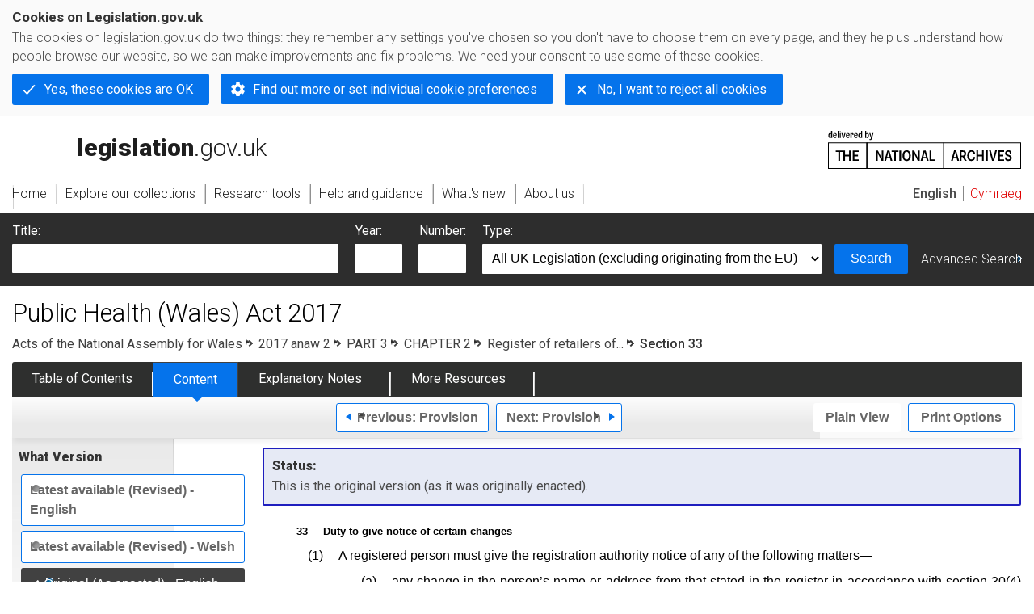

--- FILE ---
content_type: application/xhtml+xml;charset=utf-8
request_url: https://www.legislation.gov.uk/anaw/2017/2/section/33/enacted
body_size: 7243
content:

<!DOCTYPE html
  PUBLIC "-//W3C//DTD XHTML+RDFa 1.0//EN" "http://www.w3.org/MarkUp/DTD/xhtml-rdfa-1.dtd">
<html xmlns="http://www.w3.org/1999/xhtml" xmlns:dct="http://purl.org/dc/terms/" xml:lang="en">
<head><meta http-equiv="Content-Type" content="text/html; charset=utf-8" /><meta name="viewport" content="width=device-width, initial-scale=0.1, user-scalable=1" /><title>Public Health (Wales) Act 2017</title><link rel="icon" href="/favicon.ico" /><link rel="stylesheet" href="/styles/screen.css" type="text/css" /><link rel="stylesheet" href="/styles/survey/survey.css" type="text/css" /><!--[if lte IE 6]><link rel="stylesheet" href="/styles/IE/ie6chromeAdditions.css" type="text/css" /><![endif]--><!--[if lte IE 7]><link rel="stylesheet" href="/styles/IE/ie7chromeAdditions.css" type="text/css" /><![endif]--><script type="text/javascript" src="/scripts/jquery-3.7.1.min.js"></script><script type="text/javascript" src="/scripts/CentralConfig.js"></script><script type="text/javascript" src="/scripts/survey/survey.js"></script><script type="text/javascript" src="/scripts/chrome.js"></script><link rel="apple-touch-icon" href="/images/chrome/apple-touch-icons/apple-touch-icon.png" /><link rel="canonical" href="https://www.legislation.gov.uk/anaw/2017/2/section/33" />
					<meta name="DC.title" content="Public Health (Wales) Act 2017" /><meta name="DC.language" scheme="ISO639-2" content="eng" /><meta name="DC.publisher" content="King's Printer of Acts of Parliament" /><meta name="DC.Date.Modified" content="2017-07-04" />
					
					<link rel="alternate" type="application/xml" href="/anaw/2017/2/section/33/enacted/data.xml" />
					
					
					
					
					
					
					
										
					
					
					<link rel="index" href="/anaw/2017/2/contents/enacted/welsh" title="Table of Contents" />
					<link rel="alternate" type="application/rdf+xml" href="/anaw/2017/2/section/33/enacted/data.rdf" title="RDF/XML" /><link rel="alternate" type="application/akn+xml" href="/anaw/2017/2/section/33/enacted/data.akn" title="AKN" /><link rel="alternate" type="application/xhtml+xml" href="/anaw/2017/2/section/33/enacted/data.xht" title="HTML snippet" /><link rel="alternate" type="text/html" href="/anaw/2017/2/section/33/enacted/data.htm" title="Website (XHTML) Default View" /><link rel="alternate" type="text/csv" href="/anaw/2017/2/section/33/enacted/data.csv" title="CSV" /><link rel="alternate" type="application/pdf" href="/anaw/2017/2/section/33/enacted/data.pdf" title="PDF" />
					<link rel="alternate" type="application/akn+xhtml" href="/anaw/2017/2/section/33/enacted/data.html" title="HTML5 snippet" />

					
					<link rel="index" href="/anaw/2017/2/contents/enacted" title="Table of Contents" />
					
					
					
					<link rel="up" href="/anaw/2017/2/enacted" title="Entire legislation" /><link rel="prev" href="/anaw/2017/2/section/32/enacted" title="Provision; Section 32" /><link rel="next" href="/anaw/2017/2/section/34/enacted" title="Provision; Section 34" />
					
					

                    
									 
					
					
					
				<meta name="Legislation.year" content="2017" /><style type="text/css">/* Legislation stylesheets - load depending on content type */
@import "/styles/SPOprimarylegislation.css";
@import "/styles/SPOlegislation.css";
@import "/styles/legislation.css";
@import "/styles/primarylegislation.css";
@import "/styles/legislationOverwrites.css";
/* End of Legislation stylesheets */
</style><!--[if IE 6]>
	<style type="text/css">
		@import "/styles/IE/ie6LegAdditions.css";
	</style>
<![endif]--><!--[if IE 7]>
	<style type="text/css">
		@import "/styles/IE/ie7LegAdditions.css";
	</style>
<![endif]--><link rel="stylesheet" href="/styles/view/changesOverTime.css" type="text/css" /><script type="text/javascript" src="/scripts/jquery-ui-1.14.1.custom.min.js"></script><script type="text/javascript" src="/scripts/view/scrollbar.js"></script><link rel="stylesheet" href="/styles/website.css" type="text/css" /><link rel="stylesheet" href="/styles/print.css" type="text/css" media="print" /><link rel="stylesheet" href="/styles/buy-now.css" type="text/css" /><script type="text/javascript" src="/scripts/jquery-cookie-directive/jquery.cookie.js"></script><script type="text/javascript" src="/scripts/jquery-cookie-directive/jquery-cookie-functions.js"></script><script type="text/javascript" src="/scripts/cookie-directive.js"></script><!--Google Tag Manager--><script type="text/javascript">
			function addGtm(w, d, s, l, i) {
				// Legislation.gov.uk: Check cookie preferences before running the Google analytics code.
				if (window.legGlobals.cookiePolicy.userSet &amp;&amp; window.legGlobals.cookiePolicy.analytics) {
					w[l] = w[l] || [];
					w[l].push({'gtm.start': new Date().getTime(), event: 'gtm.js'});
					var and = '&amp;';
					and = and.charAt(0);
					var f = d.getElementsByTagName(s)[0], j = d.createElement(s),
							dl = l != 'dataLayer' ? (and + 'l=' + l) : '';
					j.async = true;
					j.src = 'https://www.googletagmanager.com/gtm.js?id=' + i + dl;
					f.parentNode.insertBefore(j, f);
				} else {
					$.removeCookie('_ga', {path: '/'});
					$.removeCookie('_gid', {path: '/'});
					$.removeCookie('_gat_UA-2827241-23', {path: '/'});
					$.removeCookie('_ga', {path: '/', domain: '.legislation.gov.uk'});
					$.removeCookie('_gid', {path: '/', domain: '.legislation.gov.uk'});
					$.removeCookie('_gat_UA-2827241-23', {path: '/', domain: '.legislation.gov.uk'});
				}
			}
			addGtm(window, document, 'script', 'dataLayer', 'GTM-TWB7339');

			$('body').on('cookie.preferences.saved.banner', function () {
				addGtm(window, document, 'script', 'dataLayer', 'GTM-TWB7339');
			});
		</script><!--End Google Tag Manager--></head><body xml:lang="en" dir="ltr" id="leg" about="http://www.legislation.gov.uk/anaw/2017/2/section/33/enacted" class="browse"><div id="preloadBg"><script type="text/javascript">
						$("body").addClass("js");
					</script></div><ul id="top" class="accessibleLinks"><li><a href="#pageTitle">Skip to main content</a></li><li><a href="#primaryNav">Skip to navigation</a></li></ul><div id="layout1"><div id="header"><h2><a href="/">legislation.gov.uk<span class="english"></span></a></h2><span class="natArch"><a href="https://www.nationalarchives.gov.uk"><span class="backgroundImage"></span><span class="accessibleText">https://www.nationalarchives.gov.uk</span></a></span><ul id="secondaryNav"><li><a class="langaugeSwitch" href="/cy/anaw/2017/2/section/33/enacted">Cymraeg</a></li></ul></div><div id="primaryNav"><div class="navLayout"><ul><li class="link1"><a href="/"><span>Home</span></a></li><li class="link2"><a href="/explore"><span>Explore our collections</span></a></li><li class="link3"><a href="/research-tools"><span>Research tools</span></a></li><li class="link4"><a href="/help"><span>Help and guidance</span></a></li><li class="link5"><a href="/new"><span>What's new</span></a></li><li class="link6"><a href="/about-us"><span>About us</span></a></li><li id="quickSearch" class="en"><a href="#contentSearch"><span>Search Legislation</span></a></li></ul></div></div><div id="background"></div><div id="layout2" class="legContent"><form id="contentSearch" method="get" action="/search" class="contentSearch"><h2>Search Legislation</h2><div class="title"><label for="title">Title: <em>(or keywords in the title)</em></label><input type="text" id="title" name="title" /></div><div class="year"><label for="year">Year:</label><input type="text" id="year" name="year" /></div><div class="number"><label for="number">Number:</label><input type="text" id="number" name="number" /></div><div class="type"><label for="type">Type:</label><select name="type" id="type"><option value="primary+secondary" selected="selected">All UK Legislation (excluding originating from the EU)</option><option disabled="disabled">--------------------------------------------</option><option value="all">All Legislation (including originating from the EU)</option><option disabled="disabled">--------------------------------------------</option><option value="primary">All Primary Legislation</option><option value="ukpga">    UK Public General Acts</option><option value="ukla">    UK Local Acts</option><option value="ukppa">    UK Private and Personal Acts</option><option value="asp">    Acts of the Scottish Parliament</option><option value="asc">    Acts of Senedd Cymru</option><option value="anaw">    Acts of the National Assembly for Wales</option><option value="mwa">    Measures of the National Assembly for Wales</option><option value="ukcm">    Church Measures</option><option value="nia">    Acts of the Northern Ireland Assembly</option><option value="aosp">    Acts of the Old Scottish Parliament</option><option value="aep">    Acts of the English Parliament</option><option value="aip">    Acts of the Old Irish Parliament</option><option value="apgb">    Acts of the Parliament of Great Britain</option><option value="gbla">    Local Acts of the Parliament of Great Britain</option><option value="gbppa">    Private and Personal Acts of the Parliament of Great Britain</option><option value="nisi">    Northern Ireland Orders in Council</option><option value="mnia">    Measures of the Northern Ireland Assembly</option><option value="apni">    Acts of the Northern Ireland Parliament</option><option disabled="disabled">--------------------------------------------</option><option value="secondary">All Secondary Legislation</option><option value="uksi">    UK Statutory Instruments</option><option value="wsi">    Welsh Statutory Instruments</option><option value="ssi">    Scottish Statutory Instruments</option><option value="nisr">    Northern Ireland Statutory Rules</option><option value="ukci">    Church Instruments</option><option value="ukmd">    UK Ministerial Directions</option><option value="ukmo">    UK Ministerial Orders</option><option value="uksro">    UK Statutory Rules and Orders</option><option value="nisro">    Northern Ireland Statutory Rules and Orders</option><option disabled="disabled">--------------------------------------------</option><option value="eu-origin">All Legislation originating from the EU</option><option value="eur">    Regulations originating from the EU</option><option value="eudn">    Decisions originating from the EU</option><option value="eudr">    Directives originating from the EU</option><option value="eut">    European Union Treaties</option><option disabled="disabled">--------------------------------------------</option><option value="draft">All Draft Legislation</option><option value="ukdsi">    UK Draft Statutory Instruments</option><option value="sdsi">    Scottish Draft Statutory Instruments</option><option value="nidsr">    Northern Ireland Draft Statutory Rules</option><option disabled="disabled">--------------------------------------------</option><option value="ukia">All Impact Assessments</option><option value="ukia">    UK Impact Assessments</option></select></div><div class="submit"><button type="submit" id="contentSearchSubmit" class="userFunctionalElement"><span class="btl"></span><span class="btr"></span>Search<span class="bbl"></span><span class="bbr"></span></button></div><div class="advSearch"><a href="/search">Advanced Search</a></div></form><h1 id="pageTitle" class="pageTitle">Public Health (Wales) Act 2017</h1><div id="breadCrumb"><h2 class="accessibleText">You are here:</h2><ul><li class="first"><a href="/anaw">Acts of the National Assembly for Wales</a></li><li><a href="/anaw/2017/2/contents/enacted">2017 anaw 2</a></li><li><a href="/anaw/2017/2/part/3/enacted">PART 3</a></li><li><a href="/anaw/2017/2/part/3/chapter/2/enacted">CHAPTER 2</a></li><li><a href="/anaw/2017/2/part/3/chapter/2/crossheading/register-of-retailers-of-tobacco-and-nicotine-products/enacted">Register of retailers of...</a></li><li class="active">Section 33</li></ul></div><ul id="legSubNav"><li id="legTocLink"><span class="presentation"></span><a href="/anaw/2017/2/contents/enacted">Table of Contents</a></li><li id="legContentLink"><span class="presentation"></span><a href="/anaw/2017/2/introduction/enacted" class="disabled">Content</a></li><li id="legEnLink"><span class="presentation"></span><a href="/anaw/2017/2/notes/contents">Explanatory Notes</a><a href="#enTabHelp" class="helpItem helpItemToBot"><img src="/images/chrome/helpIcon.gif" alt=" Help about Explanatory Notes" /></a></li><li id="legResourcesLink"><span class="presentation"></span><a href="/anaw/2017/2/resources">More Resources</a><a href="#moreResourcesTabHelp" class="helpItem helpItemToBot"><img src="/images/chrome/helpIcon.gif" alt=" Help about More Resources" /></a></li></ul><div class="interface"><div class="prevNextNav"><ul><li class="prev"><a href="/anaw/2017/2/section/32/enacted" class="userFunctionalElement nav" title=" section 32"><span class="background"><span class="btl"></span><span class="btr"></span>Previous:
										Provision<span class="bbl"></span><span class="bbr"></span></span></a></li><li class="next"><a href="/anaw/2017/2/section/34/enacted" class="userFunctionalElement nav" title=" section 34"><span class="background"><span class="btl"></span><span class="btr"></span>Next:
										Provision<span class="bbl"></span><span class="bbr"></span></span></a></li></ul></div><ul id="viewPrintControl"><li class="view"><a class="userFunctionalElement" href="?view=plain"><span class="btl"></span><span class="btr"></span>Plain View<span class="bbl"></span><span class="bbr"></span></a></li><li class="print"><a class="userFunctionalElement" href="#printOptions"><span class="btl"></span><span class="btr"></span>Print Options<span class="bbl"></span><span class="bbr"></span></a></li></ul></div><div id="tools"><div class="section" id="whatVersion"><div class="title"><a href="#whatversionHelp" class="helpItem helpItemToMidRight"><img src="/images/chrome/helpIcon.gif" alt=" Help about what version" /></a><h2>What Version</h2></div><div class="content"><ul class="toolList"><li><a class="userFunctionalElement" href="/anaw/2017/2/section/33"><span class="background"><span class="btl"></span><span class="btr"></span>Latest available (Revised) - English<span class="bbl"></span><span class="bbr"></span></span></a></li><li><a class="userFunctionalElement" href="/anaw/2017/2/section/33/welsh"><span class="background"><span class="btl"></span><span class="btr"></span>Latest available (Revised) - Welsh<span class="bbl"></span><span class="bbr"></span></span></a></li><li><span class="userFunctionalElement active"><span class="background"><span class="btl"></span><span class="btr"></span>Original (As enacted) - English<span class="bbl"></span><span class="bbr"></span></span></span></li><li><a href="/anaw/2017/2/section/33/enacted/welsh" class="userFunctionalElement"><span class="background"><span class="btl"></span><span class="btr"></span>Original (As enacted) - Welsh<span class="bbl"></span><span class="bbr"></span></span></a></li></ul></div></div><div id="advFeatures" class="section"><div class="title"><a href="#advFeaturesHelp" class="helpItem helpItemToMidRight"><img src="/images/chrome/helpIcon.gif" alt=" Help about advanced features" /></a><h2>Advanced Features</h2></div><div id="advFeaturesContent" class="content"><ul class="toolList"><li><a class="userFunctionalElement" href="?view=interweave">Show Explanatory Notes for Sections </a></li></ul></div></div><div class="section" id="openingOptions"><div class="title"><a href="#openingOptionsHelp" class="helpItem helpItemToMidRight"><img src="/images/chrome/helpIcon.gif" alt=" Help about opening options" /></a><h2>Opening Options</h2></div><div id="openingOptionsContent" class="content"><ul class="toolList"><li class="whole"><a href="/anaw/2017/2/enacted">Open whole Act</a></li><li class="minusSched"><a href="/anaw/2017/2/body/enacted">Open Act without Schedules</a></li><li class="onlySched"><a href="/anaw/2017/2/schedules/enacted">Open Schedules only</a></li></ul></div></div><div class="section" id="pdfVersions"><div class="title"><h2>More Resources</h2></div><div class="content" id="pdfVersionsContent"><div class="content"><ul class="toolList"><li><a class="pdfLink" href="/anaw/2017/2/pdfs/anaw_20170002_en.pdf">Original: King's Printer Version  - English</a></li><li><a class="pdfLink" href="/anaw/2017/2/pdfs/anaw_20170002_we.pdf">Original: King's Printer Version  - Welsh</a></li><li><a class="pdfLink" href="/anaw/2017/2/pdfs/anaw_20170002_mi.pdf">Original: King's Printer Version  - Mixed Language</a></li></ul></div><p class="viewMoreLink"><a href="/anaw/2017/2/resources">View more<span class="pageLinkIcon"></span></a></p></div></div></div><div id="content"><div id="infoSection"><h2>Status:</h2><p class="intro"> This is the original version (as it was originally enacted).</p></div><div id="viewLegContents" xml:lang="en"><div class="LegSnippet" id="viewLegSnippet"><a class="LegAnchorID" id="section-33"></a><h5 class="LegClearFix LegP1ContainerFirst"><span class="LegDS LegP1No">33</span><span class="LegDS LegP1GroupTitleFirst">Duty to give notice of certain changes</span></h5><div class="eniw"><span class="enNote">This section has no associated Explanatory Notes</span></div><p class="LegClearFix LegP2Container"><span class="LegDS LegLHS LegP2No" id="section-33-1">(1)</span><span class="LegDS LegRHS LegP2Text">A registered person must give the registration authority notice of any of the following matters—</span>&#xD;</p><p class="LegClearFix LegP3Container"><span class="LegDS LegLHS LegP3No" id="section-33-1-a">(a)</span><span class="LegDS LegRHS LegP3Text">any change in the person’s name or address from that stated in the register in accordance with section 30(4)(a);</span>&#xD;</p><p class="LegClearFix LegP3Container"><span class="LegDS LegLHS LegP3No" id="section-33-1-b">(b)</span><span class="LegDS LegRHS LegP3Text">any change in what the person is selling from that stated in the person’s entry in the register in accordance with section 30(4)(c);</span>&#xD;</p><p class="LegClearFix LegP3Container"><span class="LegDS LegLHS LegP3No" id="section-33-1-c">(c)</span><span class="LegDS LegRHS LegP3Text">if the person stops carrying on a tobacco or nicotine business at premises stated in the person’s entry in the register;</span>&#xD;</p><p class="LegClearFix LegP3Container"><span class="LegDS LegLHS LegP3No" id="section-33-1-d">(d)</span><span class="LegDS LegRHS LegP3Text">in the case of a tobacco or nicotine business carried on from premises consisting of a moveable structure, a stall, a tent or a vehicle, if the person stops carrying on the business in the area of a local authority stated in the person’s entry in the register.</span>&#xD;</p><p class="LegClearFix LegP2Container"><span class="LegDS LegLHS LegP2No" id="section-33-2">(2)</span><span class="LegDS LegRHS LegP2Text">A person stops carrying on a business for the purpose of subsection (1)(c) or (d) when that person stops doing so for a continuous period of no less than 28 days.</span>&#xD;</p><p class="LegClearFix LegP2Container"><span class="LegDS LegLHS LegP2No" id="section-33-3">(3)</span><span class="LegDS LegRHS LegP2Text">The notification referred to in subsection (1) must be given within a period of 28 days beginning with whichever of the following is applicable—</span>&#xD;</p><p class="LegClearFix LegP3Container"><span class="LegDS LegLHS LegP3No" id="section-33-3-a">(a)</span><span class="LegDS LegRHS LegP3Text">the date of the change referred to in subsection (1)(a) or (b);</span>&#xD;</p><p class="LegClearFix LegP3Container"><span class="LegDS LegLHS LegP3No" id="section-33-3-b">(b)</span><span class="LegDS LegRHS LegP3Text">the date on which the registered person stops carrying on the business at the premises in question or in the area of the local authority in question.</span>&#xD;</p><p class="LegClearFix LegP2Container"><span class="LegDS LegLHS LegP2No" id="section-33-4">(4)</span><span class="LegDS LegRHS LegP2Text">If a local authority becomes aware of any of the matters referred to in subsection (1)(a) to (d) in respect of a registered person carrying on a tobacco or nicotine business in its area, the local authority must give notice to the registration authority of that matter.</span>&#xD;</p><span class="LegClearFix"></span></div></div><div class="contentFooter"><div class="interface"><div class="prevNextNav"><ul><li class="prev"><a href="/anaw/2017/2/section/32/enacted" class="userFunctionalElement nav" title=" section 32"><span class="background"><span class="btl"></span><span class="btr"></span>Previous:
										Provision<span class="bbl"></span><span class="bbr"></span></span></a></li><li class="next"><a href="/anaw/2017/2/section/34/enacted" class="userFunctionalElement nav" title=" section 34"><span class="background"><span class="btl"></span><span class="btr"></span>Next:
										Provision<span class="bbl"></span><span class="bbr"></span></span></a></li></ul></div></div></div><p class="backToTop"><a href="#top">Back to top</a></p></div></div><h2 class="interfaceOptionsHeader">Options/Help</h2><div id="printOptions" class="interfaceOptions "><h3 class="accessibleText">Print Options</h3><ul class="optionList"><li class="printOfficialCopy"><h4>Official printed copies</h4><ul><li><a href="/anaw/2017/2/enacted/buynow" class="printedLink">Order a copy of this legislation<span class="accessibleText">buy now</span></a></li></ul></li><li class="printWhole"><h4><span class="accessibleText">Print</span>The Whole
						Act</h4><ul><li><a class="pdfLink" href="/anaw/2017/2/enacted/data.pdf" target="_blank" rel="alternate nofollow">PDF<span class="accessibleText"> The Whole
						Act</span></a></li><li><a class="htmLink" href="/anaw/2017/2/enacted/data.xht?view=snippet&amp;wrap=true" target="_blank">Web page<span class="accessibleText"> The Whole
						Act</span></a></li></ul></li><li class="printWhole"><h4><span class="accessibleText">Print</span>The Whole
						Part
	</h4><ul><li><a class="pdfLink" href="/anaw/2017/2/part/3/enacted/data.pdf" target="_blank" rel="alternate nofollow">PDF<span class="accessibleText"> The Whole
						Part
	</span></a></li><li><a class="htmLink" href="/anaw/2017/2/part/3/enacted/data.xht?view=snippet&amp;wrap=true" target="_blank">Web page<span class="accessibleText"> The Whole
						Part
	</span></a></li></ul></li><li class="printWhole"><h4><span class="accessibleText">Print</span>The Whole
						
		Chapter
	</h4><ul><li><a class="pdfLink" href="/anaw/2017/2/part/3/chapter/2/enacted/data.pdf" target="_blank" rel="alternate nofollow">PDF<span class="accessibleText"> The Whole
						
		Chapter
	</span></a></li><li><a class="htmLink" href="/anaw/2017/2/part/3/chapter/2/enacted/data.xht?view=snippet&amp;wrap=true" target="_blank">Web page<span class="accessibleText"> The Whole
						
		Chapter
	</span></a></li></ul></li><li class="printWhole"><h4><span class="accessibleText">Print</span>The Whole
						Cross Heading</h4><ul><li><a class="pdfLink" href="/anaw/2017/2/part/3/chapter/2/crossheading/register-of-retailers-of-tobacco-and-nicotine-products/enacted/data.pdf" target="_blank" rel="alternate nofollow">PDF<span class="accessibleText"> The Whole
						Cross Heading</span></a></li><li><a class="htmLink" href="/anaw/2017/2/part/3/chapter/2/crossheading/register-of-retailers-of-tobacco-and-nicotine-products/enacted/data.xht?view=snippet&amp;wrap=true" target="_blank">Web page<span class="accessibleText"> The Whole
						Cross Heading</span></a></li></ul></li><li class="printWhole"><h4><span class="accessibleText">Print</span>This
						Section
	
						only
					</h4><ul><li><a class="pdfLink" href="/anaw/2017/2/section/33/enacted/data.pdf" target="_blank" rel="alternate nofollow">PDF<span class="accessibleText"> This
						Section
	
						only
					</span></a></li><li><a class="htmLink" href="/anaw/2017/2/section/33/enacted/data.xht?view=snippet&amp;wrap=true" target="_blank">Web page<span class="accessibleText"> This
						Section
	
						only
					</span></a></li></ul></li></ul></div><div class="help" id="whatversionHelp"><span class="icon"></span><div class="content"><a href="#" class="close"><img alt="Close" src="/images/chrome/closeIcon.gif" /></a><h3>Legislation is available in different versions:</h3><p><strong>Latest Available (revised):</strong>The latest available updated version of the legislation incorporating changes made by subsequent legislation and applied by our editorial team. Changes we have not yet applied to the text, can be found in the ‘Changes to Legislation’ area. The revised version is currently only available in English.</p><p><strong>Original (As Enacted or Made) - English: </strong>The original English language version of the legislation as it stood when it was enacted or made. No changes have been applied to the text.</p><p><strong>Original (As Enacted or Made) - Welsh:</strong>The original Welsh language version of the legislation as it stood when it was enacted or made. No changes have been applied to the text.</p></div></div><div class="help" id="advFeaturesHelp"><span class="icon"></span><div class="content"><a href="#" class="close"><img alt="Close" src="/images/chrome/closeIcon.gif" /></a><h3>See additional information alongside the content</h3><p><strong>Show Explanatory Notes for Sections:
								</strong>Displays relevant parts of the explanatory notes interweaved within the legislation content.</p></div></div><div class="help" id="openingOptionsHelp"><span class="icon"></span><div class="content"><a href="#" class="close"><img alt="Close" src="/images/chrome/closeIcon.gif" /></a><h3>Opening Options</h3><p>Different options to open legislation in order to view more content on screen at once</p></div></div><div class="help" id="enTabHelp"><span class="icon"></span><div class="content"><a href="#" class="close"><img alt="Close" src="/images/chrome/closeIcon.gif" /></a><h3>Explanatory Notes</h3><p>Text created by the Welsh Government department responsible for the subject matter of the Act to explain what the Act sets out to achieve and to make the Act accessible to readers who are not legally qualified. Explanatory Notes accompany all Acts of the Welsh Parliament.</p></div></div><div class="help" id="moreResourcesTabHelp"><span class="icon"></span><div class="content"><a href="#" class="close"><img alt="Close" src="/images/chrome/closeIcon.gif" /></a><h3>More Resources</h3><p>Access essential accompanying documents and information for this legislation item from this tab. Dependent on the legislation item being viewed this may include:</p><ul><li>the original print PDF of the as enacted version that was used for the print copy</li><li>lists of changes made by and/or affecting this legislation item</li><li>confers power and blanket amendment details</li><li>all formats of all associated documents</li><li>correction slips</li><li>links to related legislation and further information resources</li></ul></div></div><div class="help" id="moreResourcesHelp"><span class="icon"></span><div class="content"><a href="#" class="close"><img alt="Close" src="/images/chrome/closeIcon.gif" /></a><h3>More Resources</h3><p>Use this menu to access essential accompanying documents and information for this legislation item. Dependent on the legislation item being viewed this may include:</p><ul><li>the original print PDF of the as enacted version that was used for the print copy</li><li>correction slips</li></ul><p></p><p>Click 'View More' or select 'More Resources' tab for additional information including:</p><ul><li>lists of changes made by and/or affecting this legislation item</li><li>confers power and blanket amendment details</li><li>all formats of all associated documents</li><li>links to related legislation and further information resources</li></ul></div></div><div id="altFormats"><div class="altFormats"><p>The data on this page is available in the <a href="/developer/formats">alternative data formats</a> listed:<ul><li><a href="/anaw/2017/2/section/33/enacted/data.html" type="application/akn+xhtml" rel="alternate nofollow">HTML5<span class="accessibleText"> alternative version</span></a></li><li><a href="/anaw/2017/2/section/33/enacted/data.xht" type="application/xhtml+xml" rel="alternate nofollow">HTML snippet<span class="accessibleText"> alternative version</span></a></li><li><a href="/anaw/2017/2/section/33/enacted/data.pdf" type="application/pdf" rel="alternate nofollow">PDF<span class="accessibleText"> alternative version</span></a></li><li><a href="/anaw/2017/2/section/33/enacted/data.xml" type="application/xml" rel="alternate nofollow">XML<span class="accessibleText"> alternative version</span></a></li><li><a href="/anaw/2017/2/section/33/enacted/data.akn" type="application/akn+xml" rel="alternate nofollow">Akoma Ntoso<span class="accessibleText"> alternative version</span></a></li><li><a href="/anaw/2017/2/section/33/enacted/data.htm" type="text/html" rel="alternate nofollow">HTML RDFa<span class="accessibleText"> alternative version</span></a></li><li><a href="/anaw/2017/2/section/33/enacted/data.rdf" type="application/rdf+xml" rel="alternate nofollow">RDF/XML<span class="accessibleText"> alternative version</span></a></li></ul></p></div></div><div id="footerNav"><ul><li><a href="/new-design">New site design</a></li><li><a href="/help">Help</a></li><li><a href="/about-us">About us</a></li><li><a href="/sitemap">Site map</a></li><li><a href="/accessibility">Accessibility</a></li><li><a href="/contact-us">Contact us</a></li><li><a href="/privacynotice">Privacy notice</a></li><li><a href="/cookiepolicy" id="cookies-content-link">Cookies</a></li></ul></div><div id="footer"><div><p class="copyrightstatement"><img src="/images/chrome/ogl-symbol.gif" alt="OGL logo" /><span xml:lang="" id="Copyright_Statement">All content is available under the <a href="https://www.nationalarchives.gov.uk/doc/open-government-licence/version/3" target="_blank" rel="license">Open Government Licence v3.0</a> except where <a href="/contributors">otherwise stated</a>. This site additionally contains content derived from EUR-Lex, reused under the terms of the <a href="https://eur-lex.europa.eu/legal-content/EN/TXT/?uri=CELEX%3A32011D0833" target="_blank">Commission Decision 2011/833/EU</a> on the reuse of documents from the EU institutions. For more information see the <a href="https://eur-lex.europa.eu/content/legal-notice/legal-notice.html" target="_blank">EUR-Lex public statement on re-use</a>.</span></p><span class="copyright">© <span rel="dct:rights" resource="http://reference.data.gov.uk/def/copyright/crown-copyright">Crown and database right</span></span></div></div><!--Google Tag Manager NoScript--><div id="google-tag-manager"><script type="text/javascript">
				if (window.legGlobals.cookiePolicy.userSet &amp;&amp; window.legGlobals.cookiePolicy.analytics) {
					var toRemove = document.getElementById('google-tag-manager');
					document.getElementById('google-tag-manager').parentNode.removeChild(toRemove);
				}
			</script><div style="visibility: hidden; height: 0; width: 0; overflow: hidden; position: absolute"><object data="https://www.googletagmanager.com/ns.html?id=GTM-TWB7339" height="0" width="0" type="text/html"></object></div></div><!--End Google Tag Manager NoScript--></div><div id="modalBg" style="width: 1264px; height: 1731px; opacity: 0.8; display: none;"></div><script type="text/javascript">
					$("#statusWarningSubSections").css("display", "none");
					$(".help").css("display", "none");
					$("#searchChanges", "#existingSearch").css({"display": "none"});
				</script><script type="text/javascript" src="/scripts/libs/scrollmagic/ScrollMagic.min.js"></script><script type="text/javascript" src="/scripts/SidebarScroll.js"></script><script type="text/javascript" src="/scripts/StickyElements.js"></script></body></html>